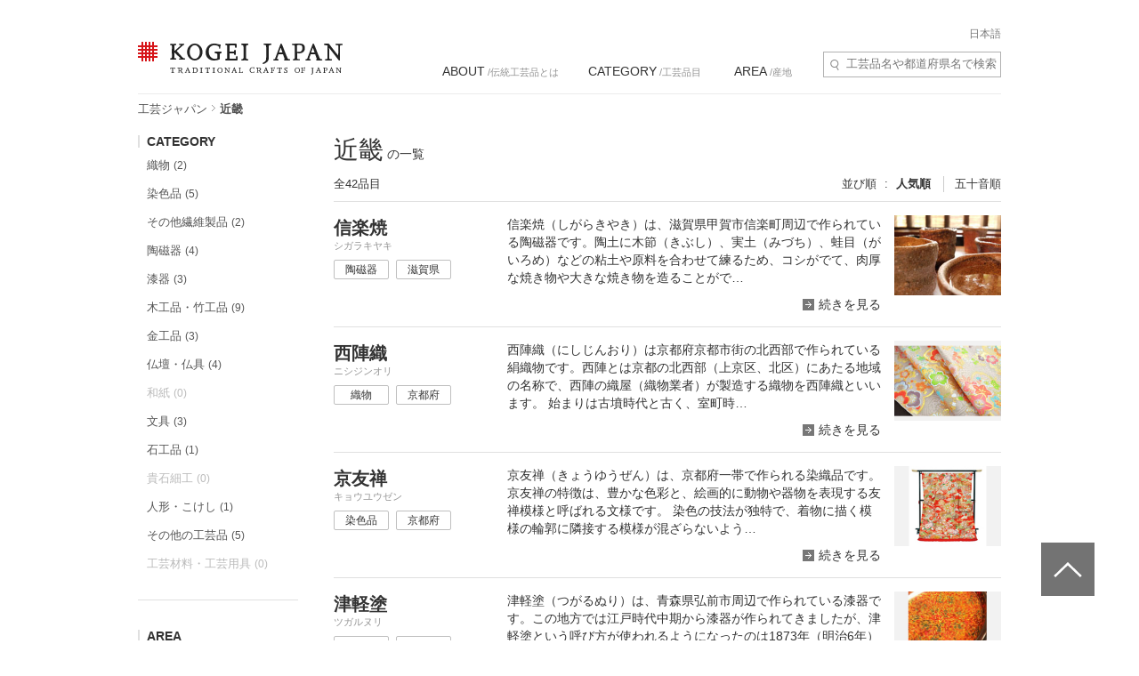

--- FILE ---
content_type: application/javascript
request_url: https://kogeijapan.com/element/shared/script/suggest.js?v=1525745019
body_size: 1660
content:
/**
 * サジェストの処理
 *
 */
$(function(){
	var _keyword = ""; // キーワード
	var _tmpWord = ""; // 入力されたキーワード

	var keyDownCode = 0;
	$('#word-search').keydown(function(e) {
		keyDownCode = e.keyCode;  // 押下されたキーのコードをとっておく(日本語変換確定の場合keyupと異なるコード)
	});

	$('#word-search').keyup(function(e) {
		if(e.keyCode == 38){ // 上
			selectUpSuggestItem();
		}else if(e.keyCode == 40){ // 下
			selectDownSuggestItem();
		}else if(e.keyCode == 37 || e.keyCode == 39){	// 左右
			return;
		}else if(e.keyCode == 13 && e.keyCode == keyDownCode ){	// エンター
			if( $("li.areaSclick.active").length ){
				var a_url	= location.href.split('/');
				var s_locale	= '';
				if ( location.href.match(/\/locale\//)) {
					s_locale	= a_url[4];
				} else {
					if ($.cookie('language_type')) {
						s_locale	= $.cookie('language_type');
					}
				}
				s_link_url = a_url[0] + '/' + a_url[1] + '/' + a_url[2] + '/locale/' + s_locale + '/' + $("li.areaSclick.active").attr('data-label');
				location.href = s_link_url;
			}
		}

		if(_keyword !== $(this).val()){
			_keyword = $('#word-search').val();
			_tmpWord = _keyword;

			clearTimeout($(this).data('timeout'));

			if(_keyword === ""){
				removeSuggestList();
				return;
			}

			var t = setTimeout(function() {
				$.ajax({
				 type: "POST",
				 url: suggestUrl,
				 data: {"term" : _keyword},
				 dataType: "json",
				 success: function(val){
					 if(!val || val.length < 1){
						 removeSuggestList();
					 }else{
						 setSuggestList(val);
					 }
				 }
				 });
			}, 500, this);

			$(this).data('timeout', t);
		}
	});

	function setSuggestList(val){
		var a_url		= location.href.split('/');
		var s_locale	= '';
		if ( location.href.match(/\/locale\//)) {
			s_locale	= a_url[4];
		} else {
			if ($.cookie('language_type')) {
				s_locale	= $.cookie('language_type');
			}
		}
		if (s_locale === 'ja_JP') {
			var s_category		= "工芸品目";
			var s_manufacturer	= "製造元";
			var s_products	= "商品";
		} else {
			var s_category		= "Category";
			var s_manufacturer	= "Leading ateliers";
			var s_products	= "Products";
		}
		var list = "";
		var i_type_b	= 0;
		for (var i = 0; i < val.length; i++) {
			a_text	= val[i].value.split(',');
			if (val[i].type != i_type_b) {
				switch (val[i].type) {
					case 1:
			list += "<li><span>"+ s_category +"</span>";
			list += '<ul class="suggest-list">';
						break;
					case 2:
						if (i > 0) {
			list += "</ul>";
			list += "</li>";
						}
			list += "<li><span>"+ s_manufacturer +"</span>";
			list += '<ul class="suggest-list">';
						break;
					case 3:
						if (i > 0) {
			list += "</ul>";
			list += "</li>";
						}
						if (s_locale === 'ja_JP') {
							var s_prefecture	= a_text[0] +"の工芸品目";
						} else {
							var s_prefecture	= "Made in "+ a_text[0];
						}
			list += "<li><span>"+ s_prefecture +"</span>";
			list += '<ul class="suggest-list">';
						break;
					case 4:
						if (i > 0) {
				list += "</ul>";
				list += "</li>";
						}
						if (val[i].value && s_locale === 'ja_JP') {
				list += "<li><span>"+ s_products +"</span>";
				list += '<ul class="suggest-list">';
						}
						break;
				}
			}
			if (val[i].type == 4) {
				if (val[i].value && s_locale === 'ja_JP') {
				list += '<li class="areaSclick" data-label="'+ val[i].label +'">'+ val[i].value +"</li>";
				}
			} else if (val[i].type != 3) {
			list += '<li class="areaSclick" data-label="'+ val[i].label +'">'+ val[i].value +"</li>";
			} else {
			list += '<li class="areaSclick" data-label="'+ val[i].label +'">'+ a_text[1] +"</li>";
			}
			i_type_b = val[i].type;
		}
		list += "</ul>";
		list += "</li>";
		$(".suggest").html('<ul class="suggest-list">'+list+'</ul>');
		$("li.areaSclick").on("click", function(){
			s_link_url = a_url[0] + '/' + a_url[1] + '/' + a_url[2] + '/locale/' + s_locale + '/' + $(this).attr('data-label');
			location.href = s_link_url;
		});
		if ($(".suggest-list li").exists()) {
		$(".suggest").show();
		}
	}

	function removeSuggestList(){
		$(".suggest").html("");
		$(".suggest").hide();
	}

	function selectUpSuggestItem(){
		if( $("li.areaSclick.active").length ){
			var elem = $("li.areaSclick.active");
			elem.removeClass("active");
			var elemPrev = elem.prev("li.areaSclick");
			elemPrev.addClass("active");
			if (elem.prevAll().length == 0) { // 要素先端
				elemPrev = elem.parent("ul.suggest-list").parent("li").prev().children("ul.suggest-list").children("li:last");
				elemPrev.addClass("active");
			}
		}else{
			selectLastSuggestItem();
		}
	}

	function selectDownSuggestItem(){
		if( $("li.areaSclick.active").length ){
			var elem = $("li.areaSclick.active");
			elem.removeClass("active");
			var elemNext = elem.next("li.areaSclick");
			elemNext.addClass("active");
			if (elem.nextAll().length == 0) { // 要素終端
				elemNext = elem.parent("ul.suggest-list").parent("li").next().children("ul.suggest-list").children("li:first");
				elemNext.addClass("active");
			}
		}else{
			selectFirstSuggestItem();
		}
	}

	function selectFirstSuggestItem(){
		var elem = $("li.areaSclick:first");
		elem.addClass("active");
	}

	function selectLastSuggestItem(){
		var elem = $("li.areaSclick:last");
		elem.addClass("active");
	}

	$("#word-search").focusout(function() {
		var t = setTimeout(function() {
			removeSuggestList();
		}, 500, this);

		$(this).data('timeout', t);
	});
});

/**
 * 要素の存在確認
 * 
 * @returns {Boolean}
 */
$.fn.exists = function () {
    return this.length !== 0;
};


--- FILE ---
content_type: application/javascript
request_url: https://kogeijapan.com/element/shared/script/iScroll.js?v=1503472491
body_size: 10164
content:
(function(k,p,h){function q(a,b){this.wrapper=typeof a=="string"?p.querySelector(a):a;this.scroller=this.wrapper.children[0];this.scrollerStyle=this.scroller.style;this.options={resizeScrollbars:true,mouseWheelSpeed:20,snapThreshold:0.334,disablePointer:!f.hasPointer,disableTouch:f.hasPointer||!f.hasTouch,disableMouse:f.hasPointer||f.hasTouch,startX:0,startY:0,scrollY:true,directionLockThreshold:5,momentum:true,bounce:true,bounceTime:600,bounceEasing:"",preventDefault:true,preventDefaultException:{tagName:/^(INPUT|TEXTAREA|BUTTON|SELECT)$/},
HWCompositing:true,useTransition:true,useTransform:true,bindToWrapper:typeof k.onmousedown==="undefined"};for(var d in b)this.options[d]=b[d];this.translateZ=this.options.HWCompositing&&f.hasPerspective?" translateZ(0)":"";this.options.useTransition=f.hasTransition&&this.options.useTransition;this.options.useTransform=f.hasTransform&&this.options.useTransform;this.options.eventPassthrough=this.options.eventPassthrough===true?"vertical":this.options.eventPassthrough;this.options.preventDefault=!this.options.eventPassthrough&&
this.options.preventDefault;this.options.scrollY=this.options.eventPassthrough=="vertical"?false:this.options.scrollY;this.options.scrollX=this.options.eventPassthrough=="horizontal"?false:this.options.scrollX;this.options.freeScroll=this.options.freeScroll&&!this.options.eventPassthrough;this.options.directionLockThreshold=this.options.eventPassthrough?0:this.options.directionLockThreshold;this.options.bounceEasing=typeof this.options.bounceEasing=="string"?f.ease[this.options.bounceEasing]||f.ease.circular:
this.options.bounceEasing;this.options.resizePolling=this.options.resizePolling===undefined?60:this.options.resizePolling;if(this.options.tap===true)this.options.tap="tap";if(!this.options.useTransition&&!this.options.useTransform)if(!/relative|absolute/i.test(this.scrollerStyle.position))this.scrollerStyle.position="relative";if(this.options.shrinkScrollbars=="scale")this.options.useTransition=false;this.options.invertWheelDirection=this.options.invertWheelDirection?-1:1;this.directionY=this.directionX=
this.y=this.x=0;this._events={};this._init();this.refresh();this.scrollTo(this.options.startX,this.options.startY);this.enable()}function s(a,b,d){var e=p.createElement("div"),i=p.createElement("div");if(d===true){e.style.cssText="position:absolute;z-index:9999";i.style.cssText="-webkit-box-sizing:border-box;-moz-box-sizing:border-box;box-sizing:border-box;position:absolute;background:rgba(0,0,0,0.5);border:1px solid rgba(255,255,255,0.9);border-radius:3px"}i.className="iScrollIndicator";if(a=="h"){if(d===
true){e.style.cssText+=";height:7px;left:2px;right:2px;bottom:0";i.style.height="100%"}e.className="iScrollHorizontalScrollbar"}else{if(d===true){e.style.cssText+=";width:7px;bottom:2px;top:2px;right:1px";i.style.width="100%"}e.className="iScrollVerticalScrollbar"}e.style.cssText+=";overflow:hidden";if(!b)e.style.pointerEvents="none";e.appendChild(i);return e}function t(a,b){this.wrapper=typeof b.el=="string"?p.querySelector(b.el):b.el;this.wrapperStyle=this.wrapper.style;this.indicator=this.wrapper.children[0];
this.indicatorStyle=this.indicator.style;this.scroller=a;this.options={listenX:true,listenY:true,interactive:false,resize:true,defaultScrollbars:false,shrink:false,fade:false,speedRatioX:0,speedRatioY:0};for(var d in b)this.options[d]=b[d];this.sizeRatioY=this.sizeRatioX=1;this.maxPosY=this.maxPosX=0;if(this.options.interactive){if(!this.options.disableTouch){f.addEvent(this.indicator,"touchstart",this);f.addEvent(k,"touchend",this)}if(!this.options.disablePointer){f.addEvent(this.indicator,f.prefixPointerEvent("pointerdown"),
this);f.addEvent(k,f.prefixPointerEvent("pointerup"),this)}if(!this.options.disableMouse){f.addEvent(this.indicator,"mousedown",this);f.addEvent(k,"mouseup",this)}}if(this.options.fade){this.wrapperStyle[f.style.transform]=this.scroller.translateZ;var e=f.style.transitionDuration;if(e){this.wrapperStyle[e]=f.isBadAndroid?"0.0001ms":"0ms";var i=this;f.isBadAndroid&&r(function(){if(i.wrapperStyle[e]==="0.0001ms")i.wrapperStyle[e]="0s"});this.wrapperStyle.opacity="0"}}}var r=k.requestAnimationFrame||
k.webkitRequestAnimationFrame||k.mozRequestAnimationFrame||k.oRequestAnimationFrame||k.msRequestAnimationFrame||function(a){k.setTimeout(a,1E3/60)},f=function(){function a(c){if(e===false)return false;if(e==="")return c;return e+c.charAt(0).toUpperCase()+c.substr(1)}var b={},d=p.createElement("div").style,e=function(){for(var c=["t","webkitT","MozT","msT","OT"],j,g=0,l=c.length;g<l;g++){j=c[g]+"ransform";if(j in d)return c[g].substr(0,c[g].length-1)}return false}();b.getTime=Date.now||function(){return(new Date).getTime()};
b.extend=function(c,j){for(var g in j)c[g]=j[g]};b.addEvent=function(c,j,g,l){c.addEventListener(j,g,!!l)};b.removeEvent=function(c,j,g,l){c.removeEventListener(j,g,!!l)};b.prefixPointerEvent=function(c){return k.MSPointerEvent?"MSPointer"+c.charAt(7).toUpperCase()+c.substr(8):c};b.momentum=function(c,j,g,l,n,m){j=c-j;g=h.abs(j)/g;var o;m=m===undefined?6.0E-4:m;o=c+g*g/(2*m)*(j<0?-1:1);m=g/m;if(o<l){o=n?l-n/2.5*(g/8):l;j=h.abs(o-c);m=j/g}else if(o>0){o=n?n/2.5*(g/8):0;j=h.abs(c)+o;m=j/g}return{destination:h.round(o),
duration:m}};var i=a("transform");b.extend(b,{hasTransform:i!==false,hasPerspective:a("perspective")in d,hasTouch:"ontouchstart"in k,hasPointer:!!(k.PointerEvent||k.MSPointerEvent),hasTransition:a("transition")in d});b.isBadAndroid=function(){var c=k.navigator.appVersion;if(/Android/.test(c)&&!/Chrome\/\d/.test(c))return(c=c.match(/Safari\/(\d+.\d)/))&&typeof c==="object"&&c.length>=2?parseFloat(c[1])<535.19:true;else return false}();b.extend(b.style={},{transform:i,transitionTimingFunction:a("transitionTimingFunction"),
transitionDuration:a("transitionDuration"),transitionDelay:a("transitionDelay"),transformOrigin:a("transformOrigin"),touchAction:a("touchAction")});b.hasClass=function(c,j){return(new RegExp("(^|\\s)"+j+"(\\s|$)")).test(c.className)};b.addClass=function(c,j){if(!b.hasClass(c,j)){var g=c.className.split(" ");g.push(j);c.className=g.join(" ")}};b.removeClass=function(c,j){if(b.hasClass(c,j))c.className=c.className.replace(new RegExp("(^|\\s)"+j+"(\\s|$)","g")," ")};b.offset=function(c){for(var j=-c.offsetLeft,
g=-c.offsetTop;c=c.offsetParent;){j-=c.offsetLeft;g-=c.offsetTop}return{left:j,top:g}};b.preventDefaultException=function(c,j){for(var g in j)if(j[g].test(c[g]))return true;return false};b.extend(b.eventType={},{touchstart:1,touchmove:1,touchend:1,mousedown:2,mousemove:2,mouseup:2,pointerdown:3,pointermove:3,pointerup:3,MSPointerDown:3,MSPointerMove:3,MSPointerUp:3});b.extend(b.ease={},{quadratic:{style:"cubic-bezier(0.25, 0.46, 0.45, 0.94)",fn:function(c){return c*(2-c)}},circular:{style:"cubic-bezier(0.1, 0.57, 0.1, 1)",
fn:function(c){return h.sqrt(1- --c*c)}},back:{style:"cubic-bezier(0.175, 0.885, 0.32, 1.275)",fn:function(c){return(c-=1)*c*(5*c+4)+1}},bounce:{style:"",fn:function(c){return(c/=1)<1/2.75?7.5625*c*c:c<2/2.75?7.5625*(c-=1.5/2.75)*c+0.75:c<2.5/2.75?7.5625*(c-=2.25/2.75)*c+0.9375:7.5625*(c-=2.625/2.75)*c+0.984375}},elastic:{style:"",fn:function(c){if(c===0)return 0;if(c==1)return 1;return 0.4*h.pow(2,-10*c)*h.sin((c-0.055)*2*h.PI/0.22)+1}}});b.tap=function(c,j){var g=p.createEvent("Event");g.initEvent(j,
true,true);g.pageX=c.pageX;g.pageY=c.pageY;c.target.dispatchEvent(g)};b.click=function(c){var j=c.target,g;if(!/(SELECT|INPUT|TEXTAREA)/i.test(j.tagName)){g=p.createEvent(k.MouseEvent?"MouseEvents":"Event");g.initEvent("click",true,true);g.view=c.view||k;g.detail=1;g.screenX=j.screenX||0;g.screenY=j.screenY||0;g.clientX=j.clientX||0;g.clientY=j.clientY||0;g.ctrlKey=!!c.ctrlKey;g.altKey=!!c.altKey;g.shiftKey=!!c.shiftKey;g.metaKey=!!c.metaKey;g.button=0;g.relatedTarget=null;g._constructed=true;j.dispatchEvent(g)}};
b.getTouchAction=function(c,j){var g="none";if(c==="vertical")g="pan-y";else if(c==="horizontal")g="pan-x";if(j&&g!="none")g+=" pinch-zoom";return g};b.getRect=function(c){if(c instanceof SVGElement){c=c.getBoundingClientRect();return{top:c.top,left:c.left,width:c.width,height:c.height}}else return{top:c.offsetTop,left:c.offsetLeft,width:c.offsetWidth,height:c.offsetHeight}};return b}();q.prototype={version:"5.2.0-snapshot",_init:function(){this._initEvents();if(this.options.scrollbars||this.options.indicators)this._initIndicators();
this.options.mouseWheel&&this._initWheel();this.options.snap&&this._initSnap();this.options.keyBindings&&this._initKeys()},destroy:function(){this._initEvents(true);clearTimeout(this.resizeTimeout);this.resizeTimeout=null;this._execEvent("destroy")},_transitionEnd:function(a){if(!(a.target!=this.scroller||!this.isInTransition)){this._transitionTime();if(!this.resetPosition(this.options.bounceTime)){this.isInTransition=false;this._execEvent("scrollEnd")}}},_start:function(a){if(f.eventType[a.type]!=
1)if((a.which?a.button:a.button<2?0:a.button==4?1:2)!==0)return;if(!(!this.enabled||this.initiated&&f.eventType[a.type]!==this.initiated)){this.options.preventDefault&&!f.isBadAndroid&&!f.preventDefaultException(a.target,this.options.preventDefaultException)&&a.preventDefault();var b=a.touches?a.touches[0]:a;this.initiated=f.eventType[a.type];this.moved=false;this.directionLocked=this.directionY=this.directionX=this.distY=this.distX=0;this.startTime=f.getTime();if(this.options.useTransition&&this.isInTransition){this._transitionTime();
this.isInTransition=false;a=this.getComputedPosition();this._translate(h.round(a.x),h.round(a.y));this._execEvent("scrollEnd")}else if(!this.options.useTransition&&this.isAnimating){this.isAnimating=false;this._execEvent("scrollEnd")}this.startX=this.x;this.startY=this.y;this.absStartX=this.x;this.absStartY=this.y;this.pointX=b.pageX;this.pointY=b.pageY;this._execEvent("beforeScrollStart")}},_move:function(a){if(!(!this.enabled||f.eventType[a.type]!==this.initiated)){this.options.preventDefault&&
a.preventDefault();var b=a.touches?a.touches[0]:a,d=b.pageX-this.pointX,e=b.pageY-this.pointY,i=f.getTime(),c;this.pointX=b.pageX;this.pointY=b.pageY;this.distX+=d;this.distY+=e;b=h.abs(this.distX);c=h.abs(this.distY);if(!(i-this.endTime>300&&b<10&&c<10)){if(!this.directionLocked&&!this.options.freeScroll)this.directionLocked=b>c+this.options.directionLockThreshold?"h":c>=b+this.options.directionLockThreshold?"v":"n";if(this.directionLocked=="h"){if(this.options.eventPassthrough=="vertical")a.preventDefault();
else if(this.options.eventPassthrough=="horizontal"){this.initiated=false;return}e=0}else if(this.directionLocked=="v"){if(this.options.eventPassthrough=="horizontal")a.preventDefault();else if(this.options.eventPassthrough=="vertical"){this.initiated=false;return}d=0}d=this.hasHorizontalScroll?d:0;e=this.hasVerticalScroll?e:0;a=this.x+d;b=this.y+e;if(a>0||a<this.maxScrollX)a=this.options.bounce?this.x+d/3:a>0?0:this.maxScrollX;if(b>0||b<this.maxScrollY)b=this.options.bounce?this.y+e/3:b>0?0:this.maxScrollY;
this.directionX=d>0?-1:d<0?1:0;this.directionY=e>0?-1:e<0?1:0;this.moved||this._execEvent("scrollStart");this.moved=true;this._translate(a,b);if(i-this.startTime>300){this.startTime=i;this.startX=this.x;this.startY=this.y}}}},_end:function(a){if(!(!this.enabled||f.eventType[a.type]!==this.initiated)){this.options.preventDefault&&!f.preventDefaultException(a.target,this.options.preventDefaultException)&&a.preventDefault();var b,d;d=f.getTime()-this.startTime;var e=h.round(this.x),i=h.round(this.y),
c=h.abs(e-this.startX),j=h.abs(i-this.startY);b=0;var g="";this.initiated=this.isInTransition=0;this.endTime=f.getTime();if(!this.resetPosition(this.options.bounceTime)){this.scrollTo(e,i);if(this.moved)if(this._events.flick&&d<200&&c<100&&j<100)this._execEvent("flick");else{if(this.options.momentum&&d<300){b=this.hasHorizontalScroll?f.momentum(this.x,this.startX,d,this.maxScrollX,this.options.bounce?this.wrapperWidth:0,this.options.deceleration):{destination:e,duration:0};d=this.hasVerticalScroll?
f.momentum(this.y,this.startY,d,this.maxScrollY,this.options.bounce?this.wrapperHeight:0,this.options.deceleration):{destination:i,duration:0};e=b.destination;i=d.destination;b=h.max(b.duration,d.duration);this.isInTransition=1}if(this.options.snap){this.currentPage=g=this._nearestSnap(e,i);b=this.options.snapSpeed||h.max(h.max(h.min(h.abs(e-g.x),1E3),h.min(h.abs(i-g.y),1E3)),300);e=g.x;i=g.y;this.directionY=this.directionX=0;g=this.options.bounceEasing}if(e!=this.x||i!=this.y){if(e>0||e<this.maxScrollX||
i>0||i<this.maxScrollY)g=f.ease.quadratic;this.scrollTo(e,i,b,g)}else this._execEvent("scrollEnd")}else{this.options.tap&&f.tap(a,this.options.tap);this.options.click&&f.click(a);this._execEvent("scrollCancel")}}}},_resize:function(){var a=this;clearTimeout(this.resizeTimeout);this.resizeTimeout=setTimeout(function(){a.refresh()},this.options.resizePolling)},resetPosition:function(a){var b=this.x,d=this.y;a=a||0;if(!this.hasHorizontalScroll||this.x>0)b=0;else if(this.x<this.maxScrollX)b=this.maxScrollX;
if(!this.hasVerticalScroll||this.y>0)d=0;else if(this.y<this.maxScrollY)d=this.maxScrollY;if(b==this.x&&d==this.y)return false;this.scrollTo(b,d,a,this.options.bounceEasing);return true},disable:function(){this.enabled=false},enable:function(){this.enabled=true},refresh:function(){f.getRect(this.wrapper);this.wrapperWidth=this.wrapper.clientWidth;this.wrapperHeight=this.wrapper.clientHeight;var a=f.getRect(this.scroller);this.scrollerWidth=a.width;this.scrollerHeight=a.height;this.maxScrollX=this.wrapperWidth-
this.scrollerWidth;this.maxScrollY=this.wrapperHeight-this.scrollerHeight;this.hasHorizontalScroll=this.options.scrollX&&this.maxScrollX<0;this.hasVerticalScroll=this.options.scrollY&&this.maxScrollY<0;if(!this.hasHorizontalScroll){this.maxScrollX=0;this.scrollerWidth=this.wrapperWidth}if(!this.hasVerticalScroll){this.maxScrollY=0;this.scrollerHeight=this.wrapperHeight}this.directionY=this.directionX=this.endTime=0;if(f.hasPointer&&!this.options.disablePointer){this.wrapper.style[f.style.touchAction]=
f.getTouchAction(this.options.eventPassthrough,true);this.wrapper.style[f.style.touchAction]||(this.wrapper.style[f.style.touchAction]=f.getTouchAction(this.options.eventPassthrough,false))}this.wrapperOffset=f.offset(this.wrapper);this._execEvent("refresh");this.resetPosition()},on:function(a,b){this._events[a]||(this._events[a]=[]);this._events[a].push(b)},off:function(a,b){if(this._events[a]){b=this._events[a].indexOf(b);b>-1&&this._events[a].splice(b,1)}},_execEvent:function(a){if(this._events[a]){var b=
0,d=this._events[a].length;if(d)for(;b<d;b++)this._events[a][b].apply(this,[].slice.call(arguments,1))}},scrollBy:function(a,b,d,e){a=this.x+a;b=this.y+b;d=d||0;this.scrollTo(a,b,d,e)},scrollTo:function(a,b,d,e){e=e||f.ease.circular;this.isInTransition=this.options.useTransition&&d>0;var i=this.options.useTransition&&e.style;if(!d||i){if(i){this._transitionTimingFunction(e.style);this._transitionTime(d)}this._translate(a,b)}else this._animate(a,b,d,e.fn)},scrollToElement:function(a,b,d,e,i){if(a=
a.nodeType?a:this.scroller.querySelector(a)){var c=f.offset(a);c.left-=this.wrapperOffset.left;c.top-=this.wrapperOffset.top;a=f.getRect(a);var j=f.getRect(this.wrapper);if(d===true)d=h.round(a.width/2-j.width/2);if(e===true)e=h.round(a.height/2-j.height/2);c.left-=d||0;c.top-=e||0;c.left=c.left>0?0:c.left<this.maxScrollX?this.maxScrollX:c.left;c.top=c.top>0?0:c.top<this.maxScrollY?this.maxScrollY:c.top;b=b===undefined||b===null||b==="auto"?h.max(h.abs(this.x-c.left),h.abs(this.y-c.top)):b;this.scrollTo(c.left,
c.top,b,i)}},_transitionTime:function(a){if(this.options.useTransition){a=a||0;var b=f.style.transitionDuration;if(b){this.scrollerStyle[b]=a+"ms";if(!a&&f.isBadAndroid){this.scrollerStyle[b]="0.0001ms";var d=this;r(function(){if(d.scrollerStyle[b]==="0.0001ms")d.scrollerStyle[b]="0s"})}if(this.indicators)for(var e=this.indicators.length;e--;)this.indicators[e].transitionTime(a)}}},_transitionTimingFunction:function(a){this.scrollerStyle[f.style.transitionTimingFunction]=a;if(this.indicators)for(var b=
this.indicators.length;b--;)this.indicators[b].transitionTimingFunction(a)},_translate:function(a,b){if(this.options.useTransform)this.scrollerStyle[f.style.transform]="translate("+a+"px,"+b+"px)"+this.translateZ;else{a=h.round(a);b=h.round(b);this.scrollerStyle.left=a+"px";this.scrollerStyle.top=b+"px"}this.x=a;this.y=b;if(this.indicators)for(a=this.indicators.length;a--;)this.indicators[a].updatePosition()},_initEvents:function(a){a=a?f.removeEvent:f.addEvent;var b=this.options.bindToWrapper?this.wrapper:
k;a(k,"orientationchange",this);a(k,"resize",this);this.options.click&&a(this.wrapper,"click",this,true);if(!this.options.disableMouse){a(this.wrapper,"mousedown",this);a(b,"mousemove",this);a(b,"mousecancel",this);a(b,"mouseup",this)}if(f.hasPointer&&!this.options.disablePointer){a(this.wrapper,f.prefixPointerEvent("pointerdown"),this);a(b,f.prefixPointerEvent("pointermove"),this);a(b,f.prefixPointerEvent("pointercancel"),this);a(b,f.prefixPointerEvent("pointerup"),this)}if(f.hasTouch&&!this.options.disableTouch){a(this.wrapper,
"touchstart",this);a(b,"touchmove",this);a(b,"touchcancel",this);a(b,"touchend",this)}a(this.scroller,"transitionend",this);a(this.scroller,"webkitTransitionEnd",this);a(this.scroller,"oTransitionEnd",this);a(this.scroller,"MSTransitionEnd",this)},getComputedPosition:function(){var a=k.getComputedStyle(this.scroller,null),b;if(this.options.useTransform){a=a[f.style.transform].split(")")[0].split(", ");b=+(a[12]||a[4]);a=+(a[13]||a[5])}else{b=+a.left.replace(/[^-\d.]/g,"");a=+a.top.replace(/[^-\d.]/g,
"")}return{x:b,y:a}},_initIndicators:function(){function a(j){if(c.indicators)for(var g=c.indicators.length;g--;)j.call(c.indicators[g])}var b=this.options.interactiveScrollbars,d=typeof this.options.scrollbars!="string",e=[],i,c=this;this.indicators=[];if(this.options.scrollbars){if(this.options.scrollY){i={el:s("v",b,this.options.scrollbars),interactive:b,defaultScrollbars:true,customStyle:d,resize:this.options.resizeScrollbars,shrink:this.options.shrinkScrollbars,fade:this.options.fadeScrollbars,
listenX:false};this.wrapper.appendChild(i.el);e.push(i)}if(this.options.scrollX){i={el:s("h",b,this.options.scrollbars),interactive:b,defaultScrollbars:true,customStyle:d,resize:this.options.resizeScrollbars,shrink:this.options.shrinkScrollbars,fade:this.options.fadeScrollbars,listenY:false};this.wrapper.appendChild(i.el);e.push(i)}}if(this.options.indicators)e=e.concat(this.options.indicators);for(b=e.length;b--;)this.indicators.push(new t(this,e[b]));if(this.options.fadeScrollbars){this.on("scrollEnd",
function(){a(function(){this.fade()})});this.on("scrollCancel",function(){a(function(){this.fade()})});this.on("scrollStart",function(){a(function(){this.fade(1)})});this.on("beforeScrollStart",function(){a(function(){this.fade(1,true)})})}this.on("refresh",function(){a(function(){this.refresh()})});this.on("destroy",function(){a(function(){this.destroy()});delete this.indicators})},_initWheel:function(){f.addEvent(this.wrapper,"wheel",this);f.addEvent(this.wrapper,"mousewheel",this);f.addEvent(this.wrapper,
"DOMMouseScroll",this);this.on("destroy",function(){clearTimeout(this.wheelTimeout);this.wheelTimeout=null;f.removeEvent(this.wrapper,"wheel",this);f.removeEvent(this.wrapper,"mousewheel",this);f.removeEvent(this.wrapper,"DOMMouseScroll",this)})},_wheel:function(a){if(this.enabled){a.preventDefault();var b,d,e,i=this;this.wheelTimeout===undefined&&i._execEvent("scrollStart");clearTimeout(this.wheelTimeout);this.wheelTimeout=setTimeout(function(){i.options.snap||i._execEvent("scrollEnd");i.wheelTimeout=
undefined},400);if("deltaX"in a)if(a.deltaMode===1){b=-a.deltaX*this.options.mouseWheelSpeed;a=-a.deltaY*this.options.mouseWheelSpeed}else{b=-a.deltaX;a=-a.deltaY}else if("wheelDeltaX"in a){b=a.wheelDeltaX/120*this.options.mouseWheelSpeed;a=a.wheelDeltaY/120*this.options.mouseWheelSpeed}else if("wheelDelta"in a)b=a=a.wheelDelta/120*this.options.mouseWheelSpeed;else if("detail"in a)b=a=-a.detail/3*this.options.mouseWheelSpeed;else return;b*=this.options.invertWheelDirection;a*=this.options.invertWheelDirection;
if(!this.hasVerticalScroll){b=a;a=0}if(this.options.snap){d=this.currentPage.pageX;e=this.currentPage.pageY;if(b>0)d--;else b<0&&d++;if(a>0)e--;else a<0&&e++;this.goToPage(d,e)}else{d=this.x+h.round(this.hasHorizontalScroll?b:0);e=this.y+h.round(this.hasVerticalScroll?a:0);this.directionX=b>0?-1:b<0?1:0;this.directionY=a>0?-1:a<0?1:0;if(d>0)d=0;else if(d<this.maxScrollX)d=this.maxScrollX;if(e>0)e=0;else if(e<this.maxScrollY)e=this.maxScrollY;this.scrollTo(d,e,0)}}},_initSnap:function(){this.currentPage=
{};if(typeof this.options.snap=="string")this.options.snap=this.scroller.querySelectorAll(this.options.snap);this.on("refresh",function(){var a=0,b,d=0,e,i,c,j=0,g;e=this.options.snapStepX||this.wrapperWidth;var l=this.options.snapStepY||this.wrapperHeight,n;this.pages=[];if(!(!this.wrapperWidth||!this.wrapperHeight||!this.scrollerWidth||!this.scrollerHeight)){if(this.options.snap===true){i=h.round(e/2);for(c=h.round(l/2);j>-this.scrollerWidth;){this.pages[a]=[];for(g=b=0;g>-this.scrollerHeight;){this.pages[a][b]=
{x:h.max(j,this.maxScrollX),y:h.max(g,this.maxScrollY),width:e,height:l,cx:j-i,cy:g-c};g-=l;b++}j-=e;a++}}else{l=this.options.snap;b=l.length;for(e=-1;a<b;a++){n=f.getRect(l[a]);if(a===0||n.left<=f.getRect(l[a-1]).left){d=0;e++}this.pages[d]||(this.pages[d]=[]);j=h.max(-n.left,this.maxScrollX);g=h.max(-n.top,this.maxScrollY);i=j-h.round(n.width/2);c=g-h.round(n.height/2);this.pages[d][e]={x:j,y:g,width:n.width,height:n.height,cx:i,cy:c};j>this.maxScrollX&&d++}}this.goToPage(this.currentPage.pageX||
0,this.currentPage.pageY||0,0);if(this.options.snapThreshold%1===0)this.snapThresholdY=this.snapThresholdX=this.options.snapThreshold;else{this.snapThresholdX=h.round(this.pages[this.currentPage.pageX][this.currentPage.pageY].width*this.options.snapThreshold);this.snapThresholdY=h.round(this.pages[this.currentPage.pageX][this.currentPage.pageY].height*this.options.snapThreshold)}}});this.on("flick",function(){this.goToPage(this.currentPage.pageX+this.directionX,this.currentPage.pageY+this.directionY,
this.options.snapSpeed||h.max(h.max(h.min(h.abs(this.x-this.startX),1E3),h.min(h.abs(this.y-this.startY),1E3)),300))})},_nearestSnap:function(a,b){if(!this.pages.length)return{x:0,y:0,pageX:0,pageY:0};var d=0,e=this.pages.length,i=0;if(h.abs(a-this.absStartX)<this.snapThresholdX&&h.abs(b-this.absStartY)<this.snapThresholdY)return this.currentPage;if(a>0)a=0;else if(a<this.maxScrollX)a=this.maxScrollX;if(b>0)b=0;else if(b<this.maxScrollY)b=this.maxScrollY;for(;d<e;d++)if(a>=this.pages[d][0].cx){a=
this.pages[d][0].x;break}for(e=this.pages[d].length;i<e;i++)if(b>=this.pages[0][i].cy){b=this.pages[0][i].y;break}if(d==this.currentPage.pageX){d+=this.directionX;if(d<0)d=0;else if(d>=this.pages.length)d=this.pages.length-1;a=this.pages[d][0].x}if(i==this.currentPage.pageY){i+=this.directionY;if(i<0)i=0;else if(i>=this.pages[0].length)i=this.pages[0].length-1;b=this.pages[0][i].y}return{x:a,y:b,pageX:d,pageY:i}},goToPage:function(a,b,d,e){e=e||this.options.bounceEasing;if(a>=this.pages.length)a=
this.pages.length-1;else if(a<0)a=0;if(b>=this.pages[a].length)b=this.pages[a].length-1;else if(b<0)b=0;var i=this.pages[a][b].x,c=this.pages[a][b].y;d=d===undefined?this.options.snapSpeed||h.max(h.max(h.min(h.abs(i-this.x),1E3),h.min(h.abs(c-this.y),1E3)),300):d;this.currentPage={x:i,y:c,pageX:a,pageY:b};this.scrollTo(i,c,d,e)},next:function(a,b){var d=this.currentPage.pageX,e=this.currentPage.pageY;d++;if(d>=this.pages.length&&this.hasVerticalScroll){d=0;e++}this.goToPage(d,e,a,b)},prev:function(a,
b){var d=this.currentPage.pageX,e=this.currentPage.pageY;d--;if(d<0&&this.hasVerticalScroll){d=0;e--}this.goToPage(d,e,a,b)},_initKeys:function(){var a={pageUp:33,pageDown:34,end:35,home:36,left:37,up:38,right:39,down:40},b;if(typeof this.options.keyBindings=="object")for(b in this.options.keyBindings){if(typeof this.options.keyBindings[b]=="string")this.options.keyBindings[b]=this.options.keyBindings[b].toUpperCase().charCodeAt(0)}else this.options.keyBindings={};for(b in a)this.options.keyBindings[b]=
this.options.keyBindings[b]||a[b];f.addEvent(k,"keydown",this);this.on("destroy",function(){f.removeEvent(k,"keydown",this)})},_key:function(a){if(this.enabled){var b=this.options.snap,d=b?this.currentPage.pageX:this.x,e=b?this.currentPage.pageY:this.y,i=f.getTime(),c=this.keyTime||0,j;if(this.options.useTransition&&this.isInTransition){j=this.getComputedPosition();this._translate(h.round(j.x),h.round(j.y));this.isInTransition=false}this.keyAcceleration=i-c<200?h.min(this.keyAcceleration+0.25,50):
0;switch(a.keyCode){case this.options.keyBindings.pageUp:if(this.hasHorizontalScroll&&!this.hasVerticalScroll)d+=b?1:this.wrapperWidth;else e+=b?1:this.wrapperHeight;break;case this.options.keyBindings.pageDown:if(this.hasHorizontalScroll&&!this.hasVerticalScroll)d-=b?1:this.wrapperWidth;else e-=b?1:this.wrapperHeight;break;case this.options.keyBindings.end:d=b?this.pages.length-1:this.maxScrollX;e=b?this.pages[0].length-1:this.maxScrollY;break;case this.options.keyBindings.home:e=d=0;break;case this.options.keyBindings.left:d+=
b?-1:5+this.keyAcceleration>>0;break;case this.options.keyBindings.up:e+=b?1:5+this.keyAcceleration>>0;break;case this.options.keyBindings.right:d-=b?-1:5+this.keyAcceleration>>0;break;case this.options.keyBindings.down:e-=b?1:5+this.keyAcceleration>>0;break;default:return}if(b)this.goToPage(d,e);else{if(d>0)this.keyAcceleration=d=0;else if(d<this.maxScrollX){d=this.maxScrollX;this.keyAcceleration=0}if(e>0)this.keyAcceleration=e=0;else if(e<this.maxScrollY){e=this.maxScrollY;this.keyAcceleration=
0}this.scrollTo(d,e,0);this.keyTime=i}}},_animate:function(a,b,d,e){function i(){var m=f.getTime(),o;if(m>=n){c.isAnimating=false;c._translate(a,b);c.resetPosition(c.options.bounceTime)||c._execEvent("scrollEnd")}else{m=(m-l)/d;o=e(m);m=(a-j)*o+j;c._translate(m,(b-g)*o+g);c.isAnimating&&r(i)}}var c=this,j=this.x,g=this.y,l=f.getTime(),n=l+d;this.isAnimating=true;i()},handleEvent:function(a){switch(a.type){case "touchstart":case "pointerdown":case "MSPointerDown":case "mousedown":this._start(a);break;
case "touchmove":case "pointermove":case "MSPointerMove":case "mousemove":this._move(a);break;case "touchend":case "pointerup":case "MSPointerUp":case "mouseup":case "touchcancel":case "pointercancel":case "MSPointerCancel":case "mousecancel":this._end(a);break;case "orientationchange":case "resize":this._resize();break;case "transitionend":case "webkitTransitionEnd":case "oTransitionEnd":case "MSTransitionEnd":this._transitionEnd(a);break;case "wheel":case "DOMMouseScroll":case "mousewheel":this._wheel(a);
break;case "keydown":this._key(a);break;case "click":if(this.enabled&&!a._constructed){a.preventDefault();a.stopPropagation()}break}}};t.prototype={handleEvent:function(a){switch(a.type){case "touchstart":case "pointerdown":case "MSPointerDown":case "mousedown":this._start(a);break;case "touchmove":case "pointermove":case "MSPointerMove":case "mousemove":this._move(a);break;case "touchend":case "pointerup":case "MSPointerUp":case "mouseup":case "touchcancel":case "pointercancel":case "MSPointerCancel":case "mousecancel":this._end(a);
break}},destroy:function(){if(this.options.fadeScrollbars){clearTimeout(this.fadeTimeout);this.fadeTimeout=null}if(this.options.interactive){f.removeEvent(this.indicator,"touchstart",this);f.removeEvent(this.indicator,f.prefixPointerEvent("pointerdown"),this);f.removeEvent(this.indicator,"mousedown",this);f.removeEvent(k,"touchmove",this);f.removeEvent(k,f.prefixPointerEvent("pointermove"),this);f.removeEvent(k,"mousemove",this);f.removeEvent(k,"touchend",this);f.removeEvent(k,f.prefixPointerEvent("pointerup"),
this);f.removeEvent(k,"mouseup",this)}this.options.defaultScrollbars&&this.wrapper.parentNode&&this.wrapper.parentNode.removeChild(this.wrapper)},_start:function(a){var b=a.touches?a.touches[0]:a;a.preventDefault();a.stopPropagation();this.transitionTime();this.initiated=true;this.moved=false;this.lastPointX=b.pageX;this.lastPointY=b.pageY;this.startTime=f.getTime();this.options.disableTouch||f.addEvent(k,"touchmove",this);this.options.disablePointer||f.addEvent(k,f.prefixPointerEvent("pointermove"),
this);this.options.disableMouse||f.addEvent(k,"mousemove",this);this.scroller._execEvent("beforeScrollStart")},_move:function(a){var b=a.touches?a.touches[0]:a,d,e;f.getTime();this.moved||this.scroller._execEvent("scrollStart");this.moved=true;d=b.pageX-this.lastPointX;this.lastPointX=b.pageX;e=b.pageY-this.lastPointY;this.lastPointY=b.pageY;this._pos(this.x+d,this.y+e);a.preventDefault();a.stopPropagation()},_end:function(a){if(this.initiated){this.initiated=false;a.preventDefault();a.stopPropagation();
f.removeEvent(k,"touchmove",this);f.removeEvent(k,f.prefixPointerEvent("pointermove"),this);f.removeEvent(k,"mousemove",this);if(this.scroller.options.snap){a=this.scroller._nearestSnap(this.scroller.x,this.scroller.y);var b=this.options.snapSpeed||h.max(h.max(h.min(h.abs(this.scroller.x-a.x),1E3),h.min(h.abs(this.scroller.y-a.y),1E3)),300);if(this.scroller.x!=a.x||this.scroller.y!=a.y){this.scroller.directionX=0;this.scroller.directionY=0;this.scroller.currentPage=a;this.scroller.scrollTo(a.x,a.y,
b,this.scroller.options.bounceEasing)}}this.moved&&this.scroller._execEvent("scrollEnd")}},transitionTime:function(a){a=a||0;var b=f.style.transitionDuration;if(b){this.indicatorStyle[b]=a+"ms";if(!a&&f.isBadAndroid){this.indicatorStyle[b]="0.0001ms";var d=this;r(function(){if(d.indicatorStyle[b]==="0.0001ms")d.indicatorStyle[b]="0s"})}}},transitionTimingFunction:function(a){this.indicatorStyle[f.style.transitionTimingFunction]=a},refresh:function(){this.transitionTime();this.indicatorStyle.display=
this.options.listenX&&!this.options.listenY?this.scroller.hasHorizontalScroll?"block":"none":this.options.listenY&&!this.options.listenX?this.scroller.hasVerticalScroll?"block":"none":this.scroller.hasHorizontalScroll||this.scroller.hasVerticalScroll?"block":"none";if(this.scroller.hasHorizontalScroll&&this.scroller.hasVerticalScroll){f.addClass(this.wrapper,"iScrollBothScrollbars");f.removeClass(this.wrapper,"iScrollLoneScrollbar");if(this.options.defaultScrollbars&&this.options.customStyle)if(this.options.listenX)this.wrapper.style.right=
"8px";else this.wrapper.style.bottom="8px"}else{f.removeClass(this.wrapper,"iScrollBothScrollbars");f.addClass(this.wrapper,"iScrollLoneScrollbar");if(this.options.defaultScrollbars&&this.options.customStyle)if(this.options.listenX)this.wrapper.style.right="2px";else this.wrapper.style.bottom="2px"}f.getRect(this.wrapper);if(this.options.listenX){this.wrapperWidth=this.wrapper.clientWidth;if(this.options.resize){this.indicatorWidth=h.max(h.round(this.wrapperWidth*this.wrapperWidth/(this.scroller.scrollerWidth||
this.wrapperWidth||1)),8);this.indicatorStyle.width=this.indicatorWidth+"px"}else this.indicatorWidth=this.indicator.clientWidth;this.maxPosX=this.wrapperWidth-this.indicatorWidth;if(this.options.shrink=="clip"){this.minBoundaryX=-this.indicatorWidth+8;this.maxBoundaryX=this.wrapperWidth-8}else{this.minBoundaryX=0;this.maxBoundaryX=this.maxPosX}this.sizeRatioX=this.options.speedRatioX||this.scroller.maxScrollX&&this.maxPosX/this.scroller.maxScrollX}if(this.options.listenY){this.wrapperHeight=this.wrapper.clientHeight;
if(this.options.resize){this.indicatorHeight=h.max(h.round(this.wrapperHeight*this.wrapperHeight/(this.scroller.scrollerHeight||this.wrapperHeight||1)),8);this.indicatorStyle.height=this.indicatorHeight+"px"}else this.indicatorHeight=this.indicator.clientHeight;this.maxPosY=this.wrapperHeight-this.indicatorHeight;if(this.options.shrink=="clip"){this.minBoundaryY=-this.indicatorHeight+8;this.maxBoundaryY=this.wrapperHeight-8}else{this.minBoundaryY=0;this.maxBoundaryY=this.maxPosY}this.maxPosY=this.wrapperHeight-
this.indicatorHeight;this.sizeRatioY=this.options.speedRatioY||this.scroller.maxScrollY&&this.maxPosY/this.scroller.maxScrollY}this.updatePosition()},updatePosition:function(){var a=this.options.listenX&&h.round(this.sizeRatioX*this.scroller.x)||0,b=this.options.listenY&&h.round(this.sizeRatioY*this.scroller.y)||0;if(!this.options.ignoreBoundaries){if(a<this.minBoundaryX){if(this.options.shrink=="scale"){this.width=h.max(this.indicatorWidth+a,8);this.indicatorStyle.width=this.width+"px"}a=this.minBoundaryX}else if(a>
this.maxBoundaryX)if(this.options.shrink=="scale"){this.width=h.max(this.indicatorWidth-(a-this.maxPosX),8);this.indicatorStyle.width=this.width+"px";a=this.maxPosX+this.indicatorWidth-this.width}else a=this.maxBoundaryX;else if(this.options.shrink=="scale"&&this.width!=this.indicatorWidth){this.width=this.indicatorWidth;this.indicatorStyle.width=this.width+"px"}if(b<this.minBoundaryY){if(this.options.shrink=="scale"){this.height=h.max(this.indicatorHeight+b*3,8);this.indicatorStyle.height=this.height+
"px"}b=this.minBoundaryY}else if(b>this.maxBoundaryY)if(this.options.shrink=="scale"){this.height=h.max(this.indicatorHeight-(b-this.maxPosY)*3,8);this.indicatorStyle.height=this.height+"px";b=this.maxPosY+this.indicatorHeight-this.height}else b=this.maxBoundaryY;else if(this.options.shrink=="scale"&&this.height!=this.indicatorHeight){this.height=this.indicatorHeight;this.indicatorStyle.height=this.height+"px"}}this.x=a;this.y=b;if(this.scroller.options.useTransform)this.indicatorStyle[f.style.transform]=
"translate("+a+"px,"+b+"px)"+this.scroller.translateZ;else{this.indicatorStyle.left=a+"px";this.indicatorStyle.top=b+"px"}},_pos:function(a,b){if(a<0)a=0;else if(a>this.maxPosX)a=this.maxPosX;if(b<0)b=0;else if(b>this.maxPosY)b=this.maxPosY;a=this.options.listenX?h.round(a/this.sizeRatioX):this.scroller.x;b=this.options.listenY?h.round(b/this.sizeRatioY):this.scroller.y;this.scroller.scrollTo(a,b)},fade:function(a,b){if(!(b&&!this.visible)){clearTimeout(this.fadeTimeout);this.fadeTimeout=null;b=a?
250:500;var d=a?0:300;a=a?"1":"0";this.wrapperStyle[f.style.transitionDuration]=b+"ms";this.fadeTimeout=setTimeout(function(e){this.wrapperStyle.opacity=e;this.visible=+e}.bind(this,a),d)}}};q.utils=f;if(typeof module!="undefined"&&module.exports)module.exports=q;else if(typeof define=="function"&&define.amd)define(function(){return q});else k.IScroll=q})(window,document,Math);


--- FILE ---
content_type: image/svg+xml
request_url: https://kogeijapan.com/element/shared/images/icon-sns-fb.svg
body_size: 83
content:
<svg viewBox="0 0 40 40" xmlns="http://www.w3.org/2000/svg"><circle cx="20.01579" cy="20" fill="#1877f2" r="20"/><path d="m27.78516 25.78125.88672-5.78125h-5.54688v-3.75167c0-1.58166.77481-3.12333 3.25926-3.12333h2.522v-4.92187a30.75509 30.75509 0 0 0 -4.477-.39063c-4.56839 0-7.55427 2.76874-7.55427 7.78125v4.40625h-5.07811v5.78125h5.07812v13.97569a20.21045 20.21045 0 0 0 6.25 0v-13.97569z" fill="#fff"/></svg>